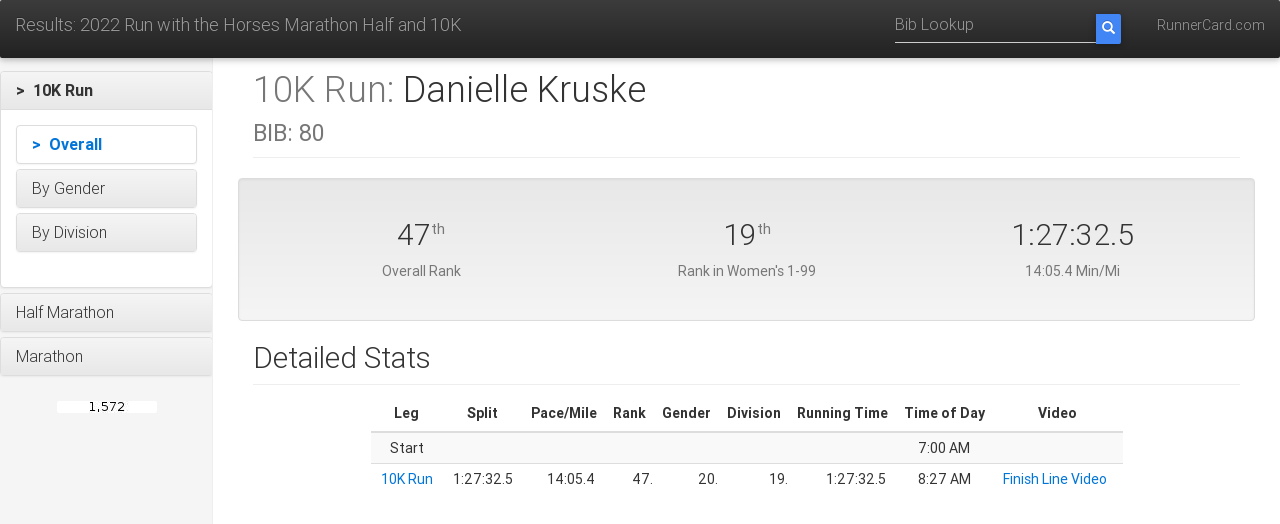

--- FILE ---
content_type: text/html;charset=UTF-8
request_url: https://www.runnercard.com/results3/athlete?meetId=9d3bec7d-126f-4fac-bf86-1d3a72d0508e&athleteId=4ca3e65b-5178-47b2-9af8-226d7c0fb8b9&eventId=509ad112-2ddf-4c2b-a2ad-1e6caf253260
body_size: 48799
content:


<!DOCTYPE html>
<html lang="en">

<head>
    <meta charset="utf-8">
    <meta http-equiv="X-UA-Compatible" content="IE=edge">
    <meta name="viewport" content="width=device-width, initial-scale=1">
    <!-- The above 3 meta tags *must* come first in the head; any other head content must come *after* these tags -->
    <meta name="description" content="">
    <meta name="author" content="">
    <link rel="icon" href="../../favicon.ico">

    <title>2022 Run with the Horses Marathon Half and 10K</title>

    <link href="https://fonts.googleapis.com/css?family=Open+Sans|Lato" rel="stylesheet">

    <!-- Bootstrap core CSS -->
    <link rel="stylesheet" href="https://maxcdn.bootstrapcdn.com/bootstrap/3.3.7/css/bootstrap.min.css" integrity="sha384-BVYiiSIFeK1dGmJRAkycuHAHRg32OmUcww7on3RYdg4Va+PmSTsz/K68vbdEjh4u" crossorigin="anonymous">
    <link rel="stylesheet" href="https://maxcdn.bootstrapcdn.com/bootstrap/3.3.7/css/bootstrap-theme.min.css" integrity="sha384-rHyoN1iRsVXV4nD0JutlnGaslCJuC7uwjduW9SVrLvRYooPp2bWYgmgJQIXwl/Sp" crossorigin="anonymous">

    <link href="https://cdnjs.cloudflare.com/ajax/libs/mdbootstrap/4.3.0/css/mdb.min.css" rel="stylesheet">

    <!-- Custom styles for this template -->
    <link href="css/results.css" rel="stylesheet">


    <!-- HTML5 shim and Respond.js for IE8 support of HTML5 elements and media queries -->
    <!--[if lt IE 9]>
    <script src="https://oss.maxcdn.com/html5shiv/3.7.3/html5shiv.min.js"></script>
    <script src="https://oss.maxcdn.com/respond/1.4.2/respond.min.js"></script>
    <![endif]-->

    <script src="https://ajax.googleapis.com/ajax/libs/jquery/3.2.1/jquery.min.js"></script>
    <script src="https://code.jquery.com/ui/1.12.1/jquery-ui.js"></script>
    <script src="js/time.js"></script>

</head>

<body>
<nav class="navbar navbar-inverse navbar-fixed-top">
    <div class="container-fluid">
        <div class="navbar-header nowrap">
            <a class="navbar-brand header-title" href="meet?meetId=9d3bec7d-126f-4fac-bf86-1d3a72d0508e">Results: 2022 Run with the Horses Marathon Half and 10K</a>
            <button type="button" class="navbar-toggle collapsed" data-toggle="collapse" data-target="#navbar" aria-expanded="false" aria-controls="navbar">
                <span class="sr-only menu-button-control">Toggle navigation</span>
                <span class="icon-bar"></span>
                <span class="icon-bar"></span>
                <span class="icon-bar"></span>
            </button>
        </div>
        <div id="navbar" class="navbar-collapse collapse">
            <ul class="nav navbar-nav navbar-right">
                <!--
                <li><a href="#">Help</a></li>
                -->
                <li><a href="http://www.runnercard.com">RunnerCard.com</a></li>
            </ul>
            <form class="navbar-form navbar-right" action="bib" method="get">
                <input type="hidden" name="meetId" value="9d3bec7d-126f-4fac-bf86-1d3a72d0508e"/>
                <div class="input-group">
                    <input type="tel" name="bib" class="form-control" placeholder="Bib Lookup">
                    <span class="input-group-btn ">
                        <button class="btn btn-primary search-btn" type="submit">
                            <i class="glyphicon glyphicon-search"></i>
                        </button>
                    </span>
                </div>
            </form>
        </div>
    </div>
</nav>
<div class="container-fluid">
    <div class="row">

<div class="col-sm-3 col-md-2 sidebar">
    <div class="nav nav-sidebar">
        
        






<div class="panel-group" id="accordion_top">
    
        <div class="panel panel-default">
            
                
                
                    <div class="panel-heading"
                         role="button"
                         id="heading_509ad112-2ddf-4c2b-a2ad-1e6caf253260"
                         data-toggle="collapse"
                         data-parent="#accordion_top"
                         href="#collapse_509ad112-2ddf-4c2b-a2ad-1e6caf253260">
                        <h4 class="panel-title selected">
                            &gt;&nbsp;
                            10K Run
                        </h4>
                    </div>
                    <div id="collapse_509ad112-2ddf-4c2b-a2ad-1e6caf253260"
                         class="panel-collapse collapse in"
                         aria-labelledby="heading_509ad112-2ddf-4c2b-a2ad-1e6caf253260">
                        <div class="panel-body">
                            
                            
                            






<div class="panel-group" id="accordion_509ad112-2ddf-4c2b-a2ad-1e6caf253260">
    
        <div class="panel panel-default">
            
                
                    <a href="event?meetId=9d3bec7d-126f-4fac-bf86-1d3a72d0508e&eventId=509ad112-2ddf-4c2b-a2ad-1e6caf253260&startTimingPointId=806823df-743d-46cc-b99c-1d949855a0af&endTimingPointId=1eba5d24-f3b4-4e08-9c65-031729f74049">
                    <div class="panel-heading">
                        <h4 class="panel-title nav selected">
                            &gt;&nbsp;
                            Overall
                        </h4>
                    </div>
                    </a>
                
                
            
        </div>
    
        <div class="panel panel-default">
            
                
                
                    <div class="panel-heading"
                         role="button"
                         id="heading_31e4ffce-a784-4f9a-a0e6-0101e0ec07df"
                         data-toggle="collapse"
                         data-parent="#accordion_509ad112-2ddf-4c2b-a2ad-1e6caf253260"
                         href="#collapse_31e4ffce-a784-4f9a-a0e6-0101e0ec07df">
                        <h4 class="panel-title ">
                            
                            By Gender
                        </h4>
                    </div>
                    <div id="collapse_31e4ffce-a784-4f9a-a0e6-0101e0ec07df"
                         class="panel-collapse collapse "
                         aria-labelledby="heading_31e4ffce-a784-4f9a-a0e6-0101e0ec07df">
                        <div class="panel-body">
                            
                            
                            






<div class="panel-group" id="accordion_31e4ffce-a784-4f9a-a0e6-0101e0ec07df">
    
        <div class="panel panel-default">
            
                
                    <a href="event?meetId=9d3bec7d-126f-4fac-bf86-1d3a72d0508e&eventId=509ad112-2ddf-4c2b-a2ad-1e6caf253260&startTimingPointId=806823df-743d-46cc-b99c-1d949855a0af&endTimingPointId=1eba5d24-f3b4-4e08-9c65-031729f74049&gender=FEMALE">
                    <div class="panel-heading">
                        <h4 class="panel-title nav ">
                            
                            Female
                        </h4>
                    </div>
                    </a>
                
                
            
        </div>
    
        <div class="panel panel-default">
            
                
                    <a href="event?meetId=9d3bec7d-126f-4fac-bf86-1d3a72d0508e&eventId=509ad112-2ddf-4c2b-a2ad-1e6caf253260&startTimingPointId=806823df-743d-46cc-b99c-1d949855a0af&endTimingPointId=1eba5d24-f3b4-4e08-9c65-031729f74049&gender=MALE">
                    <div class="panel-heading">
                        <h4 class="panel-title nav ">
                            
                            Male
                        </h4>
                    </div>
                    </a>
                
                
            
        </div>
    
    
</div>
                        </div>
                    </div>
                
            
        </div>
    
        <div class="panel panel-default">
            
                
                
                    <div class="panel-heading"
                         role="button"
                         id="heading_8b1f8ddd-13b4-4e3a-a872-30bfd95afc1f"
                         data-toggle="collapse"
                         data-parent="#accordion_509ad112-2ddf-4c2b-a2ad-1e6caf253260"
                         href="#collapse_8b1f8ddd-13b4-4e3a-a872-30bfd95afc1f">
                        <h4 class="panel-title ">
                            
                            By Division
                        </h4>
                    </div>
                    <div id="collapse_8b1f8ddd-13b4-4e3a-a872-30bfd95afc1f"
                         class="panel-collapse collapse "
                         aria-labelledby="heading_8b1f8ddd-13b4-4e3a-a872-30bfd95afc1f">
                        <div class="panel-body">
                            
                            
                            






<div class="panel-group" id="accordion_8b1f8ddd-13b4-4e3a-a872-30bfd95afc1f">
    
        <div class="panel panel-default">
            
                
                    <a href="event?meetId=9d3bec7d-126f-4fac-bf86-1d3a72d0508e&eventId=509ad112-2ddf-4c2b-a2ad-1e6caf253260&startTimingPointId=806823df-743d-46cc-b99c-1d949855a0af&endTimingPointId=1eba5d24-f3b4-4e08-9c65-031729f74049&divisionId=1934a1ab-8274-410f-bd1b-572af5783f90">
                    <div class="panel-heading">
                        <h4 class="panel-title nav ">
                            
                            Women&#39;s 1-99
                        </h4>
                    </div>
                    </a>
                
                
            
        </div>
    
        <div class="panel panel-default">
            
                
                    <a href="event?meetId=9d3bec7d-126f-4fac-bf86-1d3a72d0508e&eventId=509ad112-2ddf-4c2b-a2ad-1e6caf253260&startTimingPointId=806823df-743d-46cc-b99c-1d949855a0af&endTimingPointId=1eba5d24-f3b4-4e08-9c65-031729f74049&divisionId=a2734a51-09fc-4189-b517-70c7b6326e4b">
                    <div class="panel-heading">
                        <h4 class="panel-title nav ">
                            
                            Men&#39;s 1-99
                        </h4>
                    </div>
                    </a>
                
                
            
        </div>
    
    
</div>
                        </div>
                    </div>
                
            
        </div>
    
    
</div>
                        </div>
                    </div>
                
            
        </div>
    
        <div class="panel panel-default">
            
                
                
                    <div class="panel-heading"
                         role="button"
                         id="heading_9d40bb6d-8904-476c-9c04-83157d540477"
                         data-toggle="collapse"
                         data-parent="#accordion_top"
                         href="#collapse_9d40bb6d-8904-476c-9c04-83157d540477">
                        <h4 class="panel-title ">
                            
                            Half Marathon
                        </h4>
                    </div>
                    <div id="collapse_9d40bb6d-8904-476c-9c04-83157d540477"
                         class="panel-collapse collapse "
                         aria-labelledby="heading_9d40bb6d-8904-476c-9c04-83157d540477">
                        <div class="panel-body">
                            
                            
                            






<div class="panel-group" id="accordion_9d40bb6d-8904-476c-9c04-83157d540477">
    
        <div class="panel panel-default">
            
                
                    <a href="event?meetId=9d3bec7d-126f-4fac-bf86-1d3a72d0508e&eventId=9d40bb6d-8904-476c-9c04-83157d540477&startTimingPointId=0eb9038e-f2f6-480b-a447-13bb0f1a22ca&endTimingPointId=7c7b27f3-6a9e-4dd3-a04f-af6286bf1f3c">
                    <div class="panel-heading">
                        <h4 class="panel-title nav ">
                            
                            Overall
                        </h4>
                    </div>
                    </a>
                
                
            
        </div>
    
        <div class="panel panel-default">
            
                
                
                    <div class="panel-heading"
                         role="button"
                         id="heading_07571635-02f5-469c-83bd-7df8c87b42a1"
                         data-toggle="collapse"
                         data-parent="#accordion_9d40bb6d-8904-476c-9c04-83157d540477"
                         href="#collapse_07571635-02f5-469c-83bd-7df8c87b42a1">
                        <h4 class="panel-title ">
                            
                            By Gender
                        </h4>
                    </div>
                    <div id="collapse_07571635-02f5-469c-83bd-7df8c87b42a1"
                         class="panel-collapse collapse "
                         aria-labelledby="heading_07571635-02f5-469c-83bd-7df8c87b42a1">
                        <div class="panel-body">
                            
                            
                            






<div class="panel-group" id="accordion_07571635-02f5-469c-83bd-7df8c87b42a1">
    
        <div class="panel panel-default">
            
                
                    <a href="event?meetId=9d3bec7d-126f-4fac-bf86-1d3a72d0508e&eventId=9d40bb6d-8904-476c-9c04-83157d540477&startTimingPointId=0eb9038e-f2f6-480b-a447-13bb0f1a22ca&endTimingPointId=7c7b27f3-6a9e-4dd3-a04f-af6286bf1f3c&gender=FEMALE">
                    <div class="panel-heading">
                        <h4 class="panel-title nav ">
                            
                            Female
                        </h4>
                    </div>
                    </a>
                
                
            
        </div>
    
        <div class="panel panel-default">
            
                
                    <a href="event?meetId=9d3bec7d-126f-4fac-bf86-1d3a72d0508e&eventId=9d40bb6d-8904-476c-9c04-83157d540477&startTimingPointId=0eb9038e-f2f6-480b-a447-13bb0f1a22ca&endTimingPointId=7c7b27f3-6a9e-4dd3-a04f-af6286bf1f3c&gender=MALE">
                    <div class="panel-heading">
                        <h4 class="panel-title nav ">
                            
                            Male
                        </h4>
                    </div>
                    </a>
                
                
            
        </div>
    
    
</div>
                        </div>
                    </div>
                
            
        </div>
    
        <div class="panel panel-default">
            
                
                
                    <div class="panel-heading"
                         role="button"
                         id="heading_a7e0eea6-b35c-434f-bfd4-1705c43dfe35"
                         data-toggle="collapse"
                         data-parent="#accordion_9d40bb6d-8904-476c-9c04-83157d540477"
                         href="#collapse_a7e0eea6-b35c-434f-bfd4-1705c43dfe35">
                        <h4 class="panel-title ">
                            
                            By Division
                        </h4>
                    </div>
                    <div id="collapse_a7e0eea6-b35c-434f-bfd4-1705c43dfe35"
                         class="panel-collapse collapse "
                         aria-labelledby="heading_a7e0eea6-b35c-434f-bfd4-1705c43dfe35">
                        <div class="panel-body">
                            
                            
                            






<div class="panel-group" id="accordion_a7e0eea6-b35c-434f-bfd4-1705c43dfe35">
    
        <div class="panel panel-default">
            
                
                    <a href="event?meetId=9d3bec7d-126f-4fac-bf86-1d3a72d0508e&eventId=9d40bb6d-8904-476c-9c04-83157d540477&startTimingPointId=0eb9038e-f2f6-480b-a447-13bb0f1a22ca&endTimingPointId=7c7b27f3-6a9e-4dd3-a04f-af6286bf1f3c&divisionId=3060eeb6-41f4-4088-9980-b68300a80b18">
                    <div class="panel-heading">
                        <h4 class="panel-title nav ">
                            
                            Girl&#39;s 1-19
                        </h4>
                    </div>
                    </a>
                
                
            
        </div>
    
        <div class="panel panel-default">
            
                
                    <a href="event?meetId=9d3bec7d-126f-4fac-bf86-1d3a72d0508e&eventId=9d40bb6d-8904-476c-9c04-83157d540477&startTimingPointId=0eb9038e-f2f6-480b-a447-13bb0f1a22ca&endTimingPointId=7c7b27f3-6a9e-4dd3-a04f-af6286bf1f3c&divisionId=f60669fb-e679-4787-940a-f03b13ab81cd">
                    <div class="panel-heading">
                        <h4 class="panel-title nav ">
                            
                            Women&#39;s 20-29
                        </h4>
                    </div>
                    </a>
                
                
            
        </div>
    
        <div class="panel panel-default">
            
                
                    <a href="event?meetId=9d3bec7d-126f-4fac-bf86-1d3a72d0508e&eventId=9d40bb6d-8904-476c-9c04-83157d540477&startTimingPointId=0eb9038e-f2f6-480b-a447-13bb0f1a22ca&endTimingPointId=7c7b27f3-6a9e-4dd3-a04f-af6286bf1f3c&divisionId=fa70c4af-878c-46e2-96bb-970aa567db29">
                    <div class="panel-heading">
                        <h4 class="panel-title nav ">
                            
                            Women&#39;s 30-39
                        </h4>
                    </div>
                    </a>
                
                
            
        </div>
    
        <div class="panel panel-default">
            
                
                    <a href="event?meetId=9d3bec7d-126f-4fac-bf86-1d3a72d0508e&eventId=9d40bb6d-8904-476c-9c04-83157d540477&startTimingPointId=0eb9038e-f2f6-480b-a447-13bb0f1a22ca&endTimingPointId=7c7b27f3-6a9e-4dd3-a04f-af6286bf1f3c&divisionId=2940c893-772c-49eb-b2f4-b6ba955c1bed">
                    <div class="panel-heading">
                        <h4 class="panel-title nav ">
                            
                            Women&#39;s 40-49
                        </h4>
                    </div>
                    </a>
                
                
            
        </div>
    
        <div class="panel panel-default">
            
                
                    <a href="event?meetId=9d3bec7d-126f-4fac-bf86-1d3a72d0508e&eventId=9d40bb6d-8904-476c-9c04-83157d540477&startTimingPointId=0eb9038e-f2f6-480b-a447-13bb0f1a22ca&endTimingPointId=7c7b27f3-6a9e-4dd3-a04f-af6286bf1f3c&divisionId=5faae918-0181-45b9-8d85-d30d67120d4e">
                    <div class="panel-heading">
                        <h4 class="panel-title nav ">
                            
                            Women&#39;s 50-59
                        </h4>
                    </div>
                    </a>
                
                
            
        </div>
    
        <div class="panel panel-default">
            
                
                    <a href="event?meetId=9d3bec7d-126f-4fac-bf86-1d3a72d0508e&eventId=9d40bb6d-8904-476c-9c04-83157d540477&startTimingPointId=0eb9038e-f2f6-480b-a447-13bb0f1a22ca&endTimingPointId=7c7b27f3-6a9e-4dd3-a04f-af6286bf1f3c&divisionId=955554ff-e0d9-445d-bf83-5c786349884e">
                    <div class="panel-heading">
                        <h4 class="panel-title nav ">
                            
                            Women&#39;s 60-69
                        </h4>
                    </div>
                    </a>
                
                
            
        </div>
    
        <div class="panel panel-default">
            
                
                    <a href="event?meetId=9d3bec7d-126f-4fac-bf86-1d3a72d0508e&eventId=9d40bb6d-8904-476c-9c04-83157d540477&startTimingPointId=0eb9038e-f2f6-480b-a447-13bb0f1a22ca&endTimingPointId=7c7b27f3-6a9e-4dd3-a04f-af6286bf1f3c&divisionId=485677a4-c3fa-4e57-ba50-347619fe62dc">
                    <div class="panel-heading">
                        <h4 class="panel-title nav ">
                            
                            Women&#39;s 70-99
                        </h4>
                    </div>
                    </a>
                
                
            
        </div>
    
        <div class="panel panel-default">
            
                
                    <a href="event?meetId=9d3bec7d-126f-4fac-bf86-1d3a72d0508e&eventId=9d40bb6d-8904-476c-9c04-83157d540477&startTimingPointId=0eb9038e-f2f6-480b-a447-13bb0f1a22ca&endTimingPointId=7c7b27f3-6a9e-4dd3-a04f-af6286bf1f3c&divisionId=42412d2f-686c-4203-a6a7-0affd0f114b9">
                    <div class="panel-heading">
                        <h4 class="panel-title nav ">
                            
                            Boy&#39;s 1-19
                        </h4>
                    </div>
                    </a>
                
                
            
        </div>
    
        <div class="panel panel-default">
            
                
                    <a href="event?meetId=9d3bec7d-126f-4fac-bf86-1d3a72d0508e&eventId=9d40bb6d-8904-476c-9c04-83157d540477&startTimingPointId=0eb9038e-f2f6-480b-a447-13bb0f1a22ca&endTimingPointId=7c7b27f3-6a9e-4dd3-a04f-af6286bf1f3c&divisionId=5b37f436-5bd5-48b4-bcce-96238531d2a9">
                    <div class="panel-heading">
                        <h4 class="panel-title nav ">
                            
                            Men&#39;s 20-29
                        </h4>
                    </div>
                    </a>
                
                
            
        </div>
    
        <div class="panel panel-default">
            
                
                    <a href="event?meetId=9d3bec7d-126f-4fac-bf86-1d3a72d0508e&eventId=9d40bb6d-8904-476c-9c04-83157d540477&startTimingPointId=0eb9038e-f2f6-480b-a447-13bb0f1a22ca&endTimingPointId=7c7b27f3-6a9e-4dd3-a04f-af6286bf1f3c&divisionId=7a84be5a-9b40-4c02-b4f5-2a820956a343">
                    <div class="panel-heading">
                        <h4 class="panel-title nav ">
                            
                            Men&#39;s 30-39
                        </h4>
                    </div>
                    </a>
                
                
            
        </div>
    
        <div class="panel panel-default">
            
                
                    <a href="event?meetId=9d3bec7d-126f-4fac-bf86-1d3a72d0508e&eventId=9d40bb6d-8904-476c-9c04-83157d540477&startTimingPointId=0eb9038e-f2f6-480b-a447-13bb0f1a22ca&endTimingPointId=7c7b27f3-6a9e-4dd3-a04f-af6286bf1f3c&divisionId=e4281622-6552-43f6-9bc1-3f14e049a9f5">
                    <div class="panel-heading">
                        <h4 class="panel-title nav ">
                            
                            Men&#39;s 40-49
                        </h4>
                    </div>
                    </a>
                
                
            
        </div>
    
        <div class="panel panel-default">
            
                
                    <a href="event?meetId=9d3bec7d-126f-4fac-bf86-1d3a72d0508e&eventId=9d40bb6d-8904-476c-9c04-83157d540477&startTimingPointId=0eb9038e-f2f6-480b-a447-13bb0f1a22ca&endTimingPointId=7c7b27f3-6a9e-4dd3-a04f-af6286bf1f3c&divisionId=0c894cb6-3da5-43f9-b21d-bac267f923b9">
                    <div class="panel-heading">
                        <h4 class="panel-title nav ">
                            
                            Men&#39;s 50-59
                        </h4>
                    </div>
                    </a>
                
                
            
        </div>
    
        <div class="panel panel-default">
            
                
                    <a href="event?meetId=9d3bec7d-126f-4fac-bf86-1d3a72d0508e&eventId=9d40bb6d-8904-476c-9c04-83157d540477&startTimingPointId=0eb9038e-f2f6-480b-a447-13bb0f1a22ca&endTimingPointId=7c7b27f3-6a9e-4dd3-a04f-af6286bf1f3c&divisionId=d0597cb5-805f-4d67-8bdd-931eaa8f220c">
                    <div class="panel-heading">
                        <h4 class="panel-title nav ">
                            
                            Men&#39;s 60-69
                        </h4>
                    </div>
                    </a>
                
                
            
        </div>
    
        <div class="panel panel-default">
            
                
                    <a href="event?meetId=9d3bec7d-126f-4fac-bf86-1d3a72d0508e&eventId=9d40bb6d-8904-476c-9c04-83157d540477&startTimingPointId=0eb9038e-f2f6-480b-a447-13bb0f1a22ca&endTimingPointId=7c7b27f3-6a9e-4dd3-a04f-af6286bf1f3c&divisionId=ada89bc0-66fe-4e83-8c30-67280cf382b7">
                    <div class="panel-heading">
                        <h4 class="panel-title nav ">
                            
                            Men&#39;s 70-99
                        </h4>
                    </div>
                    </a>
                
                
            
        </div>
    
    
</div>
                        </div>
                    </div>
                
            
        </div>
    
    
</div>
                        </div>
                    </div>
                
            
        </div>
    
        <div class="panel panel-default">
            
                
                
                    <div class="panel-heading"
                         role="button"
                         id="heading_a3968c0c-43c5-443e-853d-ff8f849d79f0"
                         data-toggle="collapse"
                         data-parent="#accordion_top"
                         href="#collapse_a3968c0c-43c5-443e-853d-ff8f849d79f0">
                        <h4 class="panel-title ">
                            
                            Marathon
                        </h4>
                    </div>
                    <div id="collapse_a3968c0c-43c5-443e-853d-ff8f849d79f0"
                         class="panel-collapse collapse "
                         aria-labelledby="heading_a3968c0c-43c5-443e-853d-ff8f849d79f0">
                        <div class="panel-body">
                            
                            
                            






<div class="panel-group" id="accordion_a3968c0c-43c5-443e-853d-ff8f849d79f0">
    
        <div class="panel panel-default">
            
                
                    <a href="event?meetId=9d3bec7d-126f-4fac-bf86-1d3a72d0508e&eventId=a3968c0c-43c5-443e-853d-ff8f849d79f0&startTimingPointId=05e97d94-d910-49c1-b27c-2fbae33a34b3&endTimingPointId=0f72b3f0-ef1a-4182-92e3-520f7ae12338">
                    <div class="panel-heading">
                        <h4 class="panel-title nav ">
                            
                            Overall
                        </h4>
                    </div>
                    </a>
                
                
            
        </div>
    
        <div class="panel panel-default">
            
                
                
                    <div class="panel-heading"
                         role="button"
                         id="heading_a6cfeed2-caf9-498a-bf6a-92c781bc7b04"
                         data-toggle="collapse"
                         data-parent="#accordion_a3968c0c-43c5-443e-853d-ff8f849d79f0"
                         href="#collapse_a6cfeed2-caf9-498a-bf6a-92c781bc7b04">
                        <h4 class="panel-title ">
                            
                            By Gender
                        </h4>
                    </div>
                    <div id="collapse_a6cfeed2-caf9-498a-bf6a-92c781bc7b04"
                         class="panel-collapse collapse "
                         aria-labelledby="heading_a6cfeed2-caf9-498a-bf6a-92c781bc7b04">
                        <div class="panel-body">
                            
                            
                            






<div class="panel-group" id="accordion_a6cfeed2-caf9-498a-bf6a-92c781bc7b04">
    
        <div class="panel panel-default">
            
                
                    <a href="event?meetId=9d3bec7d-126f-4fac-bf86-1d3a72d0508e&eventId=a3968c0c-43c5-443e-853d-ff8f849d79f0&startTimingPointId=05e97d94-d910-49c1-b27c-2fbae33a34b3&endTimingPointId=0f72b3f0-ef1a-4182-92e3-520f7ae12338&gender=FEMALE">
                    <div class="panel-heading">
                        <h4 class="panel-title nav ">
                            
                            Female
                        </h4>
                    </div>
                    </a>
                
                
            
        </div>
    
        <div class="panel panel-default">
            
                
                    <a href="event?meetId=9d3bec7d-126f-4fac-bf86-1d3a72d0508e&eventId=a3968c0c-43c5-443e-853d-ff8f849d79f0&startTimingPointId=05e97d94-d910-49c1-b27c-2fbae33a34b3&endTimingPointId=0f72b3f0-ef1a-4182-92e3-520f7ae12338&gender=MALE">
                    <div class="panel-heading">
                        <h4 class="panel-title nav ">
                            
                            Male
                        </h4>
                    </div>
                    </a>
                
                
            
        </div>
    
    
</div>
                        </div>
                    </div>
                
            
        </div>
    
        <div class="panel panel-default">
            
                
                
                    <div class="panel-heading"
                         role="button"
                         id="heading_73ab46d1-cc78-4e99-bbfa-be789db9678d"
                         data-toggle="collapse"
                         data-parent="#accordion_a3968c0c-43c5-443e-853d-ff8f849d79f0"
                         href="#collapse_73ab46d1-cc78-4e99-bbfa-be789db9678d">
                        <h4 class="panel-title ">
                            
                            By Division
                        </h4>
                    </div>
                    <div id="collapse_73ab46d1-cc78-4e99-bbfa-be789db9678d"
                         class="panel-collapse collapse "
                         aria-labelledby="heading_73ab46d1-cc78-4e99-bbfa-be789db9678d">
                        <div class="panel-body">
                            
                            
                            






<div class="panel-group" id="accordion_73ab46d1-cc78-4e99-bbfa-be789db9678d">
    
        <div class="panel panel-default">
            
                
                    <a href="event?meetId=9d3bec7d-126f-4fac-bf86-1d3a72d0508e&eventId=a3968c0c-43c5-443e-853d-ff8f849d79f0&startTimingPointId=05e97d94-d910-49c1-b27c-2fbae33a34b3&endTimingPointId=0f72b3f0-ef1a-4182-92e3-520f7ae12338&divisionId=947cd519-1e5e-4f43-a384-40ff096f720d">
                    <div class="panel-heading">
                        <h4 class="panel-title nav ">
                            
                            Girl&#39;s 1-19
                        </h4>
                    </div>
                    </a>
                
                
            
        </div>
    
        <div class="panel panel-default">
            
                
                    <a href="event?meetId=9d3bec7d-126f-4fac-bf86-1d3a72d0508e&eventId=a3968c0c-43c5-443e-853d-ff8f849d79f0&startTimingPointId=05e97d94-d910-49c1-b27c-2fbae33a34b3&endTimingPointId=0f72b3f0-ef1a-4182-92e3-520f7ae12338&divisionId=dde2abdf-9ea8-454d-9004-039eaa0b644d">
                    <div class="panel-heading">
                        <h4 class="panel-title nav ">
                            
                            Women&#39;s 20-29
                        </h4>
                    </div>
                    </a>
                
                
            
        </div>
    
        <div class="panel panel-default">
            
                
                    <a href="event?meetId=9d3bec7d-126f-4fac-bf86-1d3a72d0508e&eventId=a3968c0c-43c5-443e-853d-ff8f849d79f0&startTimingPointId=05e97d94-d910-49c1-b27c-2fbae33a34b3&endTimingPointId=0f72b3f0-ef1a-4182-92e3-520f7ae12338&divisionId=5201b913-b6b9-415f-88bc-643e9b849430">
                    <div class="panel-heading">
                        <h4 class="panel-title nav ">
                            
                            Women&#39;s 30-39
                        </h4>
                    </div>
                    </a>
                
                
            
        </div>
    
        <div class="panel panel-default">
            
                
                    <a href="event?meetId=9d3bec7d-126f-4fac-bf86-1d3a72d0508e&eventId=a3968c0c-43c5-443e-853d-ff8f849d79f0&startTimingPointId=05e97d94-d910-49c1-b27c-2fbae33a34b3&endTimingPointId=0f72b3f0-ef1a-4182-92e3-520f7ae12338&divisionId=823cdd63-9b61-4dcb-9af4-ddec3b3a76b9">
                    <div class="panel-heading">
                        <h4 class="panel-title nav ">
                            
                            Women&#39;s 40-49
                        </h4>
                    </div>
                    </a>
                
                
            
        </div>
    
        <div class="panel panel-default">
            
                
                    <a href="event?meetId=9d3bec7d-126f-4fac-bf86-1d3a72d0508e&eventId=a3968c0c-43c5-443e-853d-ff8f849d79f0&startTimingPointId=05e97d94-d910-49c1-b27c-2fbae33a34b3&endTimingPointId=0f72b3f0-ef1a-4182-92e3-520f7ae12338&divisionId=ffdaaf29-6dc9-4558-8e0a-277cbf39449b">
                    <div class="panel-heading">
                        <h4 class="panel-title nav ">
                            
                            Women&#39;s 50-59
                        </h4>
                    </div>
                    </a>
                
                
            
        </div>
    
        <div class="panel panel-default">
            
                
                    <a href="event?meetId=9d3bec7d-126f-4fac-bf86-1d3a72d0508e&eventId=a3968c0c-43c5-443e-853d-ff8f849d79f0&startTimingPointId=05e97d94-d910-49c1-b27c-2fbae33a34b3&endTimingPointId=0f72b3f0-ef1a-4182-92e3-520f7ae12338&divisionId=a362fe9f-47f8-41b3-a96b-7a1dc946148e">
                    <div class="panel-heading">
                        <h4 class="panel-title nav ">
                            
                            Women&#39;s 60-69
                        </h4>
                    </div>
                    </a>
                
                
            
        </div>
    
        <div class="panel panel-default">
            
                
                    <a href="event?meetId=9d3bec7d-126f-4fac-bf86-1d3a72d0508e&eventId=a3968c0c-43c5-443e-853d-ff8f849d79f0&startTimingPointId=05e97d94-d910-49c1-b27c-2fbae33a34b3&endTimingPointId=0f72b3f0-ef1a-4182-92e3-520f7ae12338&divisionId=0fab6e62-6241-41bc-aef8-107657e116c1">
                    <div class="panel-heading">
                        <h4 class="panel-title nav ">
                            
                            Women&#39;s 70-99
                        </h4>
                    </div>
                    </a>
                
                
            
        </div>
    
        <div class="panel panel-default">
            
                
                    <a href="event?meetId=9d3bec7d-126f-4fac-bf86-1d3a72d0508e&eventId=a3968c0c-43c5-443e-853d-ff8f849d79f0&startTimingPointId=05e97d94-d910-49c1-b27c-2fbae33a34b3&endTimingPointId=0f72b3f0-ef1a-4182-92e3-520f7ae12338&divisionId=a346ba66-6937-46fe-9490-109fb1d1703b">
                    <div class="panel-heading">
                        <h4 class="panel-title nav ">
                            
                            Boy&#39;s 1-19
                        </h4>
                    </div>
                    </a>
                
                
            
        </div>
    
        <div class="panel panel-default">
            
                
                    <a href="event?meetId=9d3bec7d-126f-4fac-bf86-1d3a72d0508e&eventId=a3968c0c-43c5-443e-853d-ff8f849d79f0&startTimingPointId=05e97d94-d910-49c1-b27c-2fbae33a34b3&endTimingPointId=0f72b3f0-ef1a-4182-92e3-520f7ae12338&divisionId=875e892a-e36b-4645-8729-b6ee85b2eda3">
                    <div class="panel-heading">
                        <h4 class="panel-title nav ">
                            
                            Men&#39;s 20-29
                        </h4>
                    </div>
                    </a>
                
                
            
        </div>
    
        <div class="panel panel-default">
            
                
                    <a href="event?meetId=9d3bec7d-126f-4fac-bf86-1d3a72d0508e&eventId=a3968c0c-43c5-443e-853d-ff8f849d79f0&startTimingPointId=05e97d94-d910-49c1-b27c-2fbae33a34b3&endTimingPointId=0f72b3f0-ef1a-4182-92e3-520f7ae12338&divisionId=d9da0c71-d869-4309-b570-42715a88c970">
                    <div class="panel-heading">
                        <h4 class="panel-title nav ">
                            
                            Men&#39;s 30-39
                        </h4>
                    </div>
                    </a>
                
                
            
        </div>
    
        <div class="panel panel-default">
            
                
                    <a href="event?meetId=9d3bec7d-126f-4fac-bf86-1d3a72d0508e&eventId=a3968c0c-43c5-443e-853d-ff8f849d79f0&startTimingPointId=05e97d94-d910-49c1-b27c-2fbae33a34b3&endTimingPointId=0f72b3f0-ef1a-4182-92e3-520f7ae12338&divisionId=3493dda9-fe57-41dd-b432-b77878dd53bc">
                    <div class="panel-heading">
                        <h4 class="panel-title nav ">
                            
                            Men&#39;s 40-49
                        </h4>
                    </div>
                    </a>
                
                
            
        </div>
    
        <div class="panel panel-default">
            
                
                    <a href="event?meetId=9d3bec7d-126f-4fac-bf86-1d3a72d0508e&eventId=a3968c0c-43c5-443e-853d-ff8f849d79f0&startTimingPointId=05e97d94-d910-49c1-b27c-2fbae33a34b3&endTimingPointId=0f72b3f0-ef1a-4182-92e3-520f7ae12338&divisionId=5aeaecc0-a791-4538-932c-5f22e7ad92d4">
                    <div class="panel-heading">
                        <h4 class="panel-title nav ">
                            
                            Men&#39;s 50-59
                        </h4>
                    </div>
                    </a>
                
                
            
        </div>
    
        <div class="panel panel-default">
            
                
                    <a href="event?meetId=9d3bec7d-126f-4fac-bf86-1d3a72d0508e&eventId=a3968c0c-43c5-443e-853d-ff8f849d79f0&startTimingPointId=05e97d94-d910-49c1-b27c-2fbae33a34b3&endTimingPointId=0f72b3f0-ef1a-4182-92e3-520f7ae12338&divisionId=52021b81-66d8-463b-8bb0-30924290e685">
                    <div class="panel-heading">
                        <h4 class="panel-title nav ">
                            
                            Men&#39;s 60-69
                        </h4>
                    </div>
                    </a>
                
                
            
        </div>
    
        <div class="panel panel-default">
            
                
                    <a href="event?meetId=9d3bec7d-126f-4fac-bf86-1d3a72d0508e&eventId=a3968c0c-43c5-443e-853d-ff8f849d79f0&startTimingPointId=05e97d94-d910-49c1-b27c-2fbae33a34b3&endTimingPointId=0f72b3f0-ef1a-4182-92e3-520f7ae12338&divisionId=04cd7f91-2715-4066-9f02-23780552eb1b">
                    <div class="panel-heading">
                        <h4 class="panel-title nav ">
                            
                            Men&#39;s 70-99
                        </h4>
                    </div>
                    </a>
                
                
            
        </div>
    
    
</div>
                        </div>
                    </div>
                
            
        </div>
    
    
</div>
                        </div>
                    </div>
                
            
        </div>
    
    
        <div style="text-align: center; padding-top: 20px;">
            <img src="https://www.runnercard.com/e/runner.Count?page=9d3bec7d-126f-4fac-bf86-1d3a72d0508e" alt="" />
        </div>
    
</div>
    </div>
</div>

















<input type="hidden" name="now" id="now" value="2026-01-21T12:20:15.722-07:00" />
        <div class="col-sm-9 col-sm-offset-3 col-md-10 col-md-offset-2 main">
            <h1 class="page-header">
                <span class="text-muted">10K Run:</span>
                <span>Danielle Kruske</span><br/>
                <small><span class="text-muted">BIB: </span>80</small><br />

            </h1>

            
            
                <div class="row placeholders well">
                    <div class="col-xs-6 col-sm-4 placeholder">
                    
                        <h2>47<sup><small>th</small></sup></h2>
                        
                            <span class="text-muted">Overall Rank</span>
                            
                        
                    
                    </div>
                    
                    
                        <div class="col-xs-6 col-sm-4 placeholder">
                            <h2>19<sup><small>th</small></sup></h2>
                            
                            <span class="text-muted">Rank in Women&#39;s 1-99</span>
                        </div>
                    
                    
                
                    <div class="col-xs-12 col-sm-4 placeholder">
                        
                            
                            
                                <h2>1:27:32.5</h2>
                            
                        
                        <span class="text-muted">
                            
                                14:05.4 Min/Mi
                            
                        </span>
                    </div>
                
                </div>
            
            <h2 class="sub-header">Detailed Stats</h2>
            <div class="table-responsive">
                <table class="table table-striped" style="width:inherit;" align="center">
                    <thead>
                    <tr>
                        <th>Leg</th>
                        
                        <th>Split</th>
                        <th>Pace/Mile</th>
                        <th>Rank</th>
                        
                            <th>Gender</th>
                        
                        
                            <th>Division</th>
                        
                        
                        <th>Running Time</th>
                        
                            <th>Time of Day</th>
                        
                        
                            <th>Video</th>
                        
                    </tr>
                    </thead>
                    <tbody>
                    
                        <tr>
                            <td class="leg-name">Start</td>
                            
                            <td></td>
                            <td></td>
                            <td></td>
                            
                                <td></td>
                            
                            
                                <td></td>
                            
                            
                            <td class="time">
                                
                            </td>
                            <td class="tod">
                                
                                    7:00 AM
                                
                            </td>
                            
                                <td></td>
                            
                        </tr>
                    
                    
                    
                    
                    
                        
                        
                    
                        
                            
                            
                            
                            
                            
                            
                            <tr>
                                <td class="leg-name">
                                    <a href="event?meetId=9d3bec7d-126f-4fac-bf86-1d3a72d0508e&eventId=509ad112-2ddf-4c2b-a2ad-1e6caf253260&startTimingPointId=806823df-743d-46cc-b99c-1d949855a0af&endTimingPointId=1eba5d24-f3b4-4e08-9c65-031729f74049">
                                        10K Run
                                    </a>
                                </td>
                                
                                <td class="time">
                                    
                                        1:27:32.5
                                    
                                </td>
                                <td class="time">
                                    
                                        14:05.4
                                    
                                </td>
                                <td class="place">
                                    
                                        47.
                                    
                                </td>
                                
                                    <td class="place">
                                        
                                            20.
                                        
                                    </td>
                                
                                
                                    <td class="place">
                                        
                                            19.
                                        
                                    </td>
                                
                                
                                <td class="time">
                                    
                                        
                                            1:27:32.5
                                        
                                        
                                    
                                </td>
                                
                                    <td class="tod">
                                        
                                            8:27 AM
                                        
                                    </td>
                                
                                
                                    <td>
                                        
                                        
                                            
                                                
                                                    <a href="https://www.youtube.com/watch?v=q9qVxruEzRo&t=2745" target="_blank">Finish Line Video</a>&nbsp;&nbsp;
                                                
                                            
                                            
                                        
                                    </td>
                                
                                
                                    
                                    
                                
                            </tr>
                        
                        
                    
                    </tbody>
                </table>
            </div>
        </div>

</div>
</div>

<!-- Bootstrap core JavaScript
================================================== -->
<!-- Placed at the end of the document so the pages load faster -->

<!-- Latest compiled and minified Bootstrap JavaScript -->
<script src="https://maxcdn.bootstrapcdn.com/bootstrap/3.3.7/js/bootstrap.min.js" integrity="sha384-Tc5IQib027qvyjSMfHjOMaLkfuWVxZxUPnCJA7l2mCWNIpG9mGCD8wGNIcPD7Txa" crossorigin="anonymous"></script>
<script type="text/javascript" src="https://cdnjs.cloudflare.com/ajax/libs/mdbootstrap/4.3.0/js/mdb.min.js"></script>

</body>

</html>